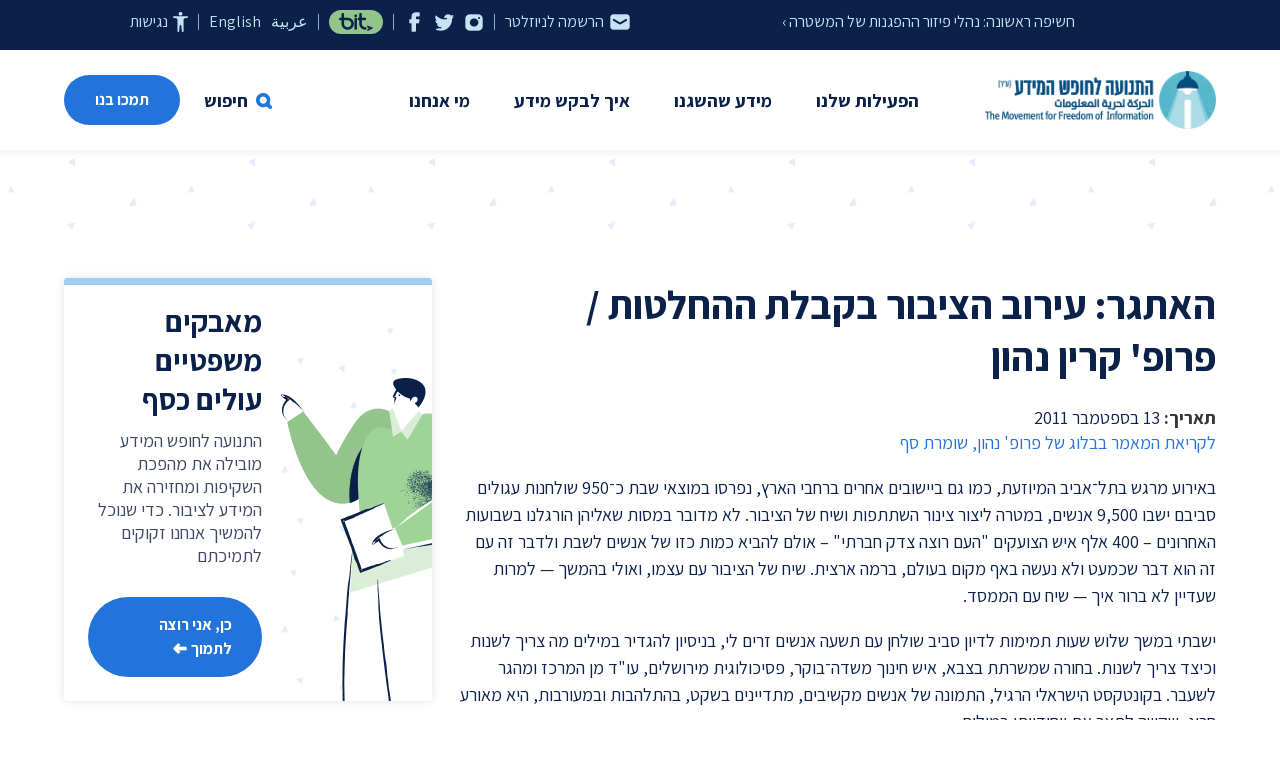

--- FILE ---
content_type: text/html; charset=UTF-8
request_url: https://www.meida.org.il/2740
body_size: 15407
content:
<!DOCTYPE html>
<html dir="rtl" lang="he-IL" class="is-fullheight">
<head>
<meta charset="UTF-8" />
<meta http-equiv="X-UA-Compatible" content="IE=edge">
<meta name="viewport" content="width=device-width, initial-scale=1.0">

<link rel="preconnect" href="https://fonts.googleapis.com">
<link rel="preconnect" href="https://fonts.gstatic.com" crossorigin>
<link href="https://fonts.googleapis.com/css2?family=Assistant:wght@400;600;700&display=swap" rel="stylesheet">

<link rel="shortcut icon" href="https://www.meida.org.il/wp-content/themes/meida_v3/favicon.ico" />
<link rel="icon" type="image/png" href="https://www.meida.org.il/wp-content/themes/meida_v3/favicon_192x192.png" sizes="192x192" />
<link rel="apple-touch-icon" sizes="180x180" href="https://www.meida.org.il/wp-content/themes/meida_v3/apple-touch-icon-180x180.png" />
<meta name='robots' content='index, follow, max-image-preview:large, max-snippet:-1, max-video-preview:-1' />

	<!-- This site is optimized with the Yoast SEO plugin v26.6 - https://yoast.com/wordpress/plugins/seo/ -->
	<title>האתגר: עירוב הציבור בקבלת ההחלטות / פרופ&#039; קרין נהון | התנועה לחופש המידע</title>
	<link rel="canonical" href="https://www.meida.org.il/2740" />
	<meta property="og:locale" content="he_IL" />
	<meta property="og:type" content="article" />
	<meta property="og:title" content="האתגר: עירוב הציבור בקבלת ההחלטות / פרופ&#039; קרין נהון | התנועה לחופש המידע" />
	<meta property="og:description" content="הצלחה תהיה אם נבנה מכניזם קבוע בתהליכי קבלת ההחלטות, המשלב את קולו של הציבור, שלא רק מקבל את המידע השקוף שמגיע לו, אלא גם מצליח להבין את משמעויותיו" />
	<meta property="og:url" content="https://www.meida.org.il/2740" />
	<meta property="og:site_name" content="התנועה לחופש המידע" />
	<meta property="article:publisher" content="https://www.facebook.com/meida.org.il" />
	<meta property="article:published_time" content="2011-09-13T15:24:49+00:00" />
	<meta property="article:modified_time" content="2011-09-14T12:26:49+00:00" />
	<meta property="og:image" content="https://www.meida.org.il/wp-content/uploads/2022/05/meida_logo_color_social_01.png" />
	<meta property="og:image:width" content="1200" />
	<meta property="og:image:height" content="800" />
	<meta property="og:image:type" content="image/png" />
	<meta name="author" content="התנועה לחופש המידע" />
	<meta name="twitter:card" content="summary_large_image" />
	<meta name="twitter:creator" content="@shakoof" />
	<meta name="twitter:site" content="@shakoof" />
	<script type="application/ld+json" class="yoast-schema-graph">{"@context":"https://schema.org","@graph":[{"@type":"Article","@id":"https://www.meida.org.il/2740#article","isPartOf":{"@id":"https://www.meida.org.il/2740"},"author":{"name":"התנועה לחופש המידע","@id":"https://www.meida.org.il/#/schema/person/956dcbc673361acd8a6501018f927daf"},"headline":"האתגר: עירוב הציבור בקבלת ההחלטות / פרופ' קרין נהון","datePublished":"2011-09-13T15:24:49+00:00","dateModified":"2011-09-14T12:26:49+00:00","mainEntityOfPage":{"@id":"https://www.meida.org.il/2740"},"wordCount":4,"publisher":{"@id":"https://www.meida.org.il/#organization"},"articleSection":["מאמרים"],"inLanguage":"he-IL"},{"@type":"WebPage","@id":"https://www.meida.org.il/2740","url":"https://www.meida.org.il/2740","name":"האתגר: עירוב הציבור בקבלת ההחלטות / פרופ' קרין נהון | התנועה לחופש המידע","isPartOf":{"@id":"https://www.meida.org.il/#website"},"datePublished":"2011-09-13T15:24:49+00:00","dateModified":"2011-09-14T12:26:49+00:00","breadcrumb":{"@id":"https://www.meida.org.il/2740#breadcrumb"},"inLanguage":"he-IL","potentialAction":[{"@type":"ReadAction","target":["https://www.meida.org.il/2740"]}]},{"@type":"BreadcrumbList","@id":"https://www.meida.org.il/2740#breadcrumb","itemListElement":[{"@type":"ListItem","position":1,"name":"דף הבית","item":"https://www.meida.org.il/"},{"@type":"ListItem","position":2,"name":"האתגר: עירוב הציבור בקבלת ההחלטות / פרופ' קרין נהון"}]},{"@type":"WebSite","@id":"https://www.meida.org.il/#website","url":"https://www.meida.org.il/","name":"התנועה לחופש המידע","description":"","publisher":{"@id":"https://www.meida.org.il/#organization"},"potentialAction":[{"@type":"SearchAction","target":{"@type":"EntryPoint","urlTemplate":"https://www.meida.org.il/?s={search_term_string}"},"query-input":{"@type":"PropertyValueSpecification","valueRequired":true,"valueName":"search_term_string"}}],"inLanguage":"he-IL"},{"@type":"Organization","@id":"https://www.meida.org.il/#organization","name":"התנועה לחופש המידע","url":"https://www.meida.org.il/","logo":{"@type":"ImageObject","inLanguage":"he-IL","@id":"https://www.meida.org.il/#/schema/logo/image/","url":"https://www.meida.org.il/wp-content/uploads/2022/05/meida_logo_color_md.png","contentUrl":"https://www.meida.org.il/wp-content/uploads/2022/05/meida_logo_color_md.png","width":800,"height":240,"caption":"התנועה לחופש המידע"},"image":{"@id":"https://www.meida.org.il/#/schema/logo/image/"},"sameAs":["https://www.facebook.com/meida.org.il","https://x.com/shakoof","https://he.wikipedia.org/wiki/התנועה_לחופש_המידע"]},{"@type":"Person","@id":"https://www.meida.org.il/#/schema/person/956dcbc673361acd8a6501018f927daf","name":"התנועה לחופש המידע"}]}</script>
	<!-- / Yoast SEO plugin. -->


<link rel='dns-prefetch' href='//www.googletagmanager.com' />
<style id='wp-img-auto-sizes-contain-inline-css' type='text/css'>
img:is([sizes=auto i],[sizes^="auto," i]){contain-intrinsic-size:3000px 1500px}
/*# sourceURL=wp-img-auto-sizes-contain-inline-css */
</style>
<style id='classic-theme-styles-inline-css' type='text/css'>
/*! This file is auto-generated */
.wp-block-button__link{color:#fff;background-color:#32373c;border-radius:9999px;box-shadow:none;text-decoration:none;padding:calc(.667em + 2px) calc(1.333em + 2px);font-size:1.125em}.wp-block-file__button{background:#32373c;color:#fff;text-decoration:none}
/*# sourceURL=/wp-includes/css/classic-themes.min.css */
</style>
<link rel='stylesheet' id='awsm-ead-public-css' href='https://www.meida.org.il/wp-content/plugins/embed-any-document/css/embed-public.min.css?ver=2.7.12' type='text/css' media='all' />
<link rel='stylesheet' id='main-style-css' href='https://www.meida.org.il/wp-content/themes/meida_v3/css/meida_v3.min.css?ver=1.0.61' type='text/css' media='all' />
<script type="text/javascript" src="https://www.meida.org.il/wp-content/themes/meida_v3/js/meida_v3.js?ver=1.0.61" id="jquery-js"></script>

<!-- Google tag (gtag.js) snippet added by Site Kit -->
<!-- Google Analytics snippet added by Site Kit -->
<script type="text/javascript" src="https://www.googletagmanager.com/gtag/js?id=G-B4FNK4HXGX" id="google_gtagjs-js" async></script>
<script type="text/javascript" id="google_gtagjs-js-after">
/* <![CDATA[ */
window.dataLayer = window.dataLayer || [];function gtag(){dataLayer.push(arguments);}
gtag("set","linker",{"domains":["www.meida.org.il"]});
gtag("js", new Date());
gtag("set", "developer_id.dZTNiMT", true);
gtag("config", "G-B4FNK4HXGX");
//# sourceURL=google_gtagjs-js-after
/* ]]> */
</script>
<meta name="generator" content="Site Kit by Google 1.168.0" /><!-- Google Tag Manager -->
<script>(function(w,d,s,l,i){w[l]=w[l]||[];w[l].push({'gtm.start':
new Date().getTime(),event:'gtm.js'});var f=d.getElementsByTagName(s)[0],
j=d.createElement(s),dl=l!='dataLayer'?'&l='+l:'';j.async=true;j.src=
'https://www.googletagmanager.com/gtm.js?id='+i+dl;f.parentNode.insertBefore(j,f);
})(window,document,'script','dataLayer','GTM-MX56J3');</script>
<!-- End Google Tag Manager -->
<style id='global-styles-inline-css' type='text/css'>
:root{--wp--preset--aspect-ratio--square: 1;--wp--preset--aspect-ratio--4-3: 4/3;--wp--preset--aspect-ratio--3-4: 3/4;--wp--preset--aspect-ratio--3-2: 3/2;--wp--preset--aspect-ratio--2-3: 2/3;--wp--preset--aspect-ratio--16-9: 16/9;--wp--preset--aspect-ratio--9-16: 9/16;--wp--preset--color--black: #000000;--wp--preset--color--cyan-bluish-gray: #abb8c3;--wp--preset--color--white: #ffffff;--wp--preset--color--pale-pink: #f78da7;--wp--preset--color--vivid-red: #cf2e2e;--wp--preset--color--luminous-vivid-orange: #ff6900;--wp--preset--color--luminous-vivid-amber: #fcb900;--wp--preset--color--light-green-cyan: #7bdcb5;--wp--preset--color--vivid-green-cyan: #00d084;--wp--preset--color--pale-cyan-blue: #8ed1fc;--wp--preset--color--vivid-cyan-blue: #0693e3;--wp--preset--color--vivid-purple: #9b51e0;--wp--preset--gradient--vivid-cyan-blue-to-vivid-purple: linear-gradient(135deg,rgb(6,147,227) 0%,rgb(155,81,224) 100%);--wp--preset--gradient--light-green-cyan-to-vivid-green-cyan: linear-gradient(135deg,rgb(122,220,180) 0%,rgb(0,208,130) 100%);--wp--preset--gradient--luminous-vivid-amber-to-luminous-vivid-orange: linear-gradient(135deg,rgb(252,185,0) 0%,rgb(255,105,0) 100%);--wp--preset--gradient--luminous-vivid-orange-to-vivid-red: linear-gradient(135deg,rgb(255,105,0) 0%,rgb(207,46,46) 100%);--wp--preset--gradient--very-light-gray-to-cyan-bluish-gray: linear-gradient(135deg,rgb(238,238,238) 0%,rgb(169,184,195) 100%);--wp--preset--gradient--cool-to-warm-spectrum: linear-gradient(135deg,rgb(74,234,220) 0%,rgb(151,120,209) 20%,rgb(207,42,186) 40%,rgb(238,44,130) 60%,rgb(251,105,98) 80%,rgb(254,248,76) 100%);--wp--preset--gradient--blush-light-purple: linear-gradient(135deg,rgb(255,206,236) 0%,rgb(152,150,240) 100%);--wp--preset--gradient--blush-bordeaux: linear-gradient(135deg,rgb(254,205,165) 0%,rgb(254,45,45) 50%,rgb(107,0,62) 100%);--wp--preset--gradient--luminous-dusk: linear-gradient(135deg,rgb(255,203,112) 0%,rgb(199,81,192) 50%,rgb(65,88,208) 100%);--wp--preset--gradient--pale-ocean: linear-gradient(135deg,rgb(255,245,203) 0%,rgb(182,227,212) 50%,rgb(51,167,181) 100%);--wp--preset--gradient--electric-grass: linear-gradient(135deg,rgb(202,248,128) 0%,rgb(113,206,126) 100%);--wp--preset--gradient--midnight: linear-gradient(135deg,rgb(2,3,129) 0%,rgb(40,116,252) 100%);--wp--preset--font-size--small: 13px;--wp--preset--font-size--medium: 20px;--wp--preset--font-size--large: 36px;--wp--preset--font-size--x-large: 42px;--wp--preset--spacing--20: 0.44rem;--wp--preset--spacing--30: 0.67rem;--wp--preset--spacing--40: 1rem;--wp--preset--spacing--50: 1.5rem;--wp--preset--spacing--60: 2.25rem;--wp--preset--spacing--70: 3.38rem;--wp--preset--spacing--80: 5.06rem;--wp--preset--shadow--natural: 6px 6px 9px rgba(0, 0, 0, 0.2);--wp--preset--shadow--deep: 12px 12px 50px rgba(0, 0, 0, 0.4);--wp--preset--shadow--sharp: 6px 6px 0px rgba(0, 0, 0, 0.2);--wp--preset--shadow--outlined: 6px 6px 0px -3px rgb(255, 255, 255), 6px 6px rgb(0, 0, 0);--wp--preset--shadow--crisp: 6px 6px 0px rgb(0, 0, 0);}:where(.is-layout-flex){gap: 0.5em;}:where(.is-layout-grid){gap: 0.5em;}body .is-layout-flex{display: flex;}.is-layout-flex{flex-wrap: wrap;align-items: center;}.is-layout-flex > :is(*, div){margin: 0;}body .is-layout-grid{display: grid;}.is-layout-grid > :is(*, div){margin: 0;}:where(.wp-block-columns.is-layout-flex){gap: 2em;}:where(.wp-block-columns.is-layout-grid){gap: 2em;}:where(.wp-block-post-template.is-layout-flex){gap: 1.25em;}:where(.wp-block-post-template.is-layout-grid){gap: 1.25em;}.has-black-color{color: var(--wp--preset--color--black) !important;}.has-cyan-bluish-gray-color{color: var(--wp--preset--color--cyan-bluish-gray) !important;}.has-white-color{color: var(--wp--preset--color--white) !important;}.has-pale-pink-color{color: var(--wp--preset--color--pale-pink) !important;}.has-vivid-red-color{color: var(--wp--preset--color--vivid-red) !important;}.has-luminous-vivid-orange-color{color: var(--wp--preset--color--luminous-vivid-orange) !important;}.has-luminous-vivid-amber-color{color: var(--wp--preset--color--luminous-vivid-amber) !important;}.has-light-green-cyan-color{color: var(--wp--preset--color--light-green-cyan) !important;}.has-vivid-green-cyan-color{color: var(--wp--preset--color--vivid-green-cyan) !important;}.has-pale-cyan-blue-color{color: var(--wp--preset--color--pale-cyan-blue) !important;}.has-vivid-cyan-blue-color{color: var(--wp--preset--color--vivid-cyan-blue) !important;}.has-vivid-purple-color{color: var(--wp--preset--color--vivid-purple) !important;}.has-black-background-color{background-color: var(--wp--preset--color--black) !important;}.has-cyan-bluish-gray-background-color{background-color: var(--wp--preset--color--cyan-bluish-gray) !important;}.has-white-background-color{background-color: var(--wp--preset--color--white) !important;}.has-pale-pink-background-color{background-color: var(--wp--preset--color--pale-pink) !important;}.has-vivid-red-background-color{background-color: var(--wp--preset--color--vivid-red) !important;}.has-luminous-vivid-orange-background-color{background-color: var(--wp--preset--color--luminous-vivid-orange) !important;}.has-luminous-vivid-amber-background-color{background-color: var(--wp--preset--color--luminous-vivid-amber) !important;}.has-light-green-cyan-background-color{background-color: var(--wp--preset--color--light-green-cyan) !important;}.has-vivid-green-cyan-background-color{background-color: var(--wp--preset--color--vivid-green-cyan) !important;}.has-pale-cyan-blue-background-color{background-color: var(--wp--preset--color--pale-cyan-blue) !important;}.has-vivid-cyan-blue-background-color{background-color: var(--wp--preset--color--vivid-cyan-blue) !important;}.has-vivid-purple-background-color{background-color: var(--wp--preset--color--vivid-purple) !important;}.has-black-border-color{border-color: var(--wp--preset--color--black) !important;}.has-cyan-bluish-gray-border-color{border-color: var(--wp--preset--color--cyan-bluish-gray) !important;}.has-white-border-color{border-color: var(--wp--preset--color--white) !important;}.has-pale-pink-border-color{border-color: var(--wp--preset--color--pale-pink) !important;}.has-vivid-red-border-color{border-color: var(--wp--preset--color--vivid-red) !important;}.has-luminous-vivid-orange-border-color{border-color: var(--wp--preset--color--luminous-vivid-orange) !important;}.has-luminous-vivid-amber-border-color{border-color: var(--wp--preset--color--luminous-vivid-amber) !important;}.has-light-green-cyan-border-color{border-color: var(--wp--preset--color--light-green-cyan) !important;}.has-vivid-green-cyan-border-color{border-color: var(--wp--preset--color--vivid-green-cyan) !important;}.has-pale-cyan-blue-border-color{border-color: var(--wp--preset--color--pale-cyan-blue) !important;}.has-vivid-cyan-blue-border-color{border-color: var(--wp--preset--color--vivid-cyan-blue) !important;}.has-vivid-purple-border-color{border-color: var(--wp--preset--color--vivid-purple) !important;}.has-vivid-cyan-blue-to-vivid-purple-gradient-background{background: var(--wp--preset--gradient--vivid-cyan-blue-to-vivid-purple) !important;}.has-light-green-cyan-to-vivid-green-cyan-gradient-background{background: var(--wp--preset--gradient--light-green-cyan-to-vivid-green-cyan) !important;}.has-luminous-vivid-amber-to-luminous-vivid-orange-gradient-background{background: var(--wp--preset--gradient--luminous-vivid-amber-to-luminous-vivid-orange) !important;}.has-luminous-vivid-orange-to-vivid-red-gradient-background{background: var(--wp--preset--gradient--luminous-vivid-orange-to-vivid-red) !important;}.has-very-light-gray-to-cyan-bluish-gray-gradient-background{background: var(--wp--preset--gradient--very-light-gray-to-cyan-bluish-gray) !important;}.has-cool-to-warm-spectrum-gradient-background{background: var(--wp--preset--gradient--cool-to-warm-spectrum) !important;}.has-blush-light-purple-gradient-background{background: var(--wp--preset--gradient--blush-light-purple) !important;}.has-blush-bordeaux-gradient-background{background: var(--wp--preset--gradient--blush-bordeaux) !important;}.has-luminous-dusk-gradient-background{background: var(--wp--preset--gradient--luminous-dusk) !important;}.has-pale-ocean-gradient-background{background: var(--wp--preset--gradient--pale-ocean) !important;}.has-electric-grass-gradient-background{background: var(--wp--preset--gradient--electric-grass) !important;}.has-midnight-gradient-background{background: var(--wp--preset--gradient--midnight) !important;}.has-small-font-size{font-size: var(--wp--preset--font-size--small) !important;}.has-medium-font-size{font-size: var(--wp--preset--font-size--medium) !important;}.has-large-font-size{font-size: var(--wp--preset--font-size--large) !important;}.has-x-large-font-size{font-size: var(--wp--preset--font-size--x-large) !important;}
/*# sourceURL=global-styles-inline-css */
</style>
</head>
<body class="rtl wp-singular post-template-default single single-post postid-2740 single-format-standard wp-theme-meida_v3">
<!-- Google Tag Manager (noscript) -->
<noscript><iframe src="https://www.googletagmanager.com/ns.html?id=GTM-MX56J3" height="0" width="0" style="display:none;visibility:hidden"></iframe></noscript>
<!-- End Google Tag Manager (noscript) -->
<a class="is-sr-only" href="#content" title="דילוג לתוכן העמוד">דילוג לתוכן העמוד</a>


				
<div class="post" id="post-2740">


<!-- hero starts -->


<!-- header starts -->

<div class="header_navbar_wrap">
	<nav class="navbar is-fixed-top">

		<div class="header_topbar_wrap">
			<div class="container">
				<div class="header_topbar">
	<div class="columns is-multiline is-gapless">
		<div class="column is-6-widescreen topbar_right">
			<div class="topbar_featured_item">
									<a href="https://www.meida.org.il/13789" class="featured_item">חשיפה ראשונה: נהלי פיזור ההפגנות של המשטרה  ›</a>
							</div>
		</div><!-- is-8 -->
		<div class="column is-6-widescreen is-12-desktop is-12-tablet topbar_left">
			<div class="topbar_links">
				<a href="#newsletter_signup" class="topbar_link newsletter" title="הרשמה לניוזלטר"><span class="is-hidden-touch">הרשמה לניוזלטר</span></a>
				<div class="topbar_border"></div>
				<a href="https://www.instagram.com/foim_israel/" target="_blank" class="topbar_link instagram" title="עקבו אחרינו ב-instagram" data-toggle="tooltip" data-placement="top" data-title="עקבו אחרינו ב-instagram"></a>
				<a href="https://twitter.com/shakoof" target="_blank" class="topbar_link twitter" title="עקבו אחרינו ב-twitter" data-toggle="tooltip" data-placement="top" data-title="עקבו אחרינו ב-twitter"></a>
				<a href="https://www.facebook.com/meida.org.il" target="_blank" class="topbar_link facebook" title="עקבו אחרינו ב-facebook" data-toggle="tooltip" data-placement="top" data-title="עקבו אחרינו ב-facebook"></a>
				<div class="topbar_border"></div>
								<a href="https://www.jgive.com/new/he/ils/embeds/046d08d5-62d8-40c0-8b5a-d221ff031c09" target="_blank" class="topbar_link bit modal-inline-iframe" data-modal-class="is_high" title="תמכו בנו ב-bit" data-toggle="tooltip" data-placement="top" data-title="תמכו בנו ב-bit"></a>
				<div class="topbar_border"></div>
				<a href="https://www-meida-org-il.translate.goog/?_x_tr_sl=iw&_x_tr_tl=ar&_x_tr_hl=iw" class="topbar_link" title="عربية">عر<span class="is-hidden-mobile">بية</span></a>
				<a href="https://www-meida-org-il.translate.goog/?_x_tr_sl=iw&_x_tr_tl=en&_x_tr_hl=iw" class="topbar_link" title="English">En<span class="is-hidden-mobile">glish</span></a>
				<div class="topbar_border"></div>

								<div class="dropdown accessibility_dropdown">
					<div class="dropdown-trigger">
						<a href="#" class="topbar_link accessibility" title="פתיחת תפריט נגישות">נגישות</a>
					</div>
					<div class="dropdown-menu accessibility_menu">
						<div class="dropdown-content">
														<a href="#" class="dropdown-item accessibility_text_link is-active" data-mode="text_normal">גודל אות רגיל</a>
							<a href="#" class="dropdown-item accessibility_text_link" data-mode="text_medium">גודל אות בינוני</a>
							<a href="#" class="dropdown-item accessibility_text_link" data-mode="text_large">גודל אות גדול</a>
							<hr class="dropdown-divider">
							<a href="#" class="dropdown-item accessibility_display_link is-active" data-mode="display_normal">תצוגה רגילה</a>
							<a href="#" class="dropdown-item accessibility_display_link" data-mode="display_bw">תצוגת שחור/לבן</a>
							<a href="#" class="dropdown-item accessibility_display_link" data-mode="display_dark">תצוגה כהה</a>
							<hr class="dropdown-divider">
							<a href="#" class="dropdown-item accessibility_toggle_link" data-mode="stop_animations">ביטול תנועה ואנימציות</a>
							<a href="#" class="dropdown-item accessibility_toggle_link" data-mode="show_underlines">קו תחתון לקישורים</a>

							<!-- font-size: 20px;
								filter: grayscale(100%);
								filter: invert(1);
								a {text-decoration: underline}
							-->
						</div><!-- dropdown-content" -->
					</div>
				</div><!-- dropdown hover -->


			</div><!-- topbar_links -->
		</div><!-- is-4 -->

	</div><!-- columns -->


</div><!-- header_topbar-->

			</div><!-- container -->
		</div><!-- header_topbar_wrap -->

		<div class="container is-small" style="padding-top:50px;">
			<div class="navbar-brand">
				<a class="navbar-item logo" href="https://www.meida.org.il" title="התנועה לחופש המידע">התנועה לחופש המידע</a>
				<div role="button" tabindex="0" class="navbar-burger burger"><span></span><span></span><span></span></div>
			</div>
			<div id="main-navigation-navbar" class="navbar-menu">

				<div class="navbar-start">


					<div class="navbar-item has-dropdown is-hoverable">
						<a class="navbar-link is-arrowless" data-toggle="dropdown" href="" >הפעילות שלנו</a>
						<div id="navbar-dropdown-activities" class="navbar-dropdown nav_activities_wrap">
							<div class="columns is-gapless">
	<div class="column is-12-desktop is-12-tablet">

		<div class="activities_links_wrap">

						<div class="section nav_col">
					
									<div class="nav_col_links_wrap">
						<ul class="nav_col_links columns is-multiline">

							<div class="column is-12">
															<li class="navbar-item navbar-item-is-title navbar-item-has-icon"><a href="" >									<span class="navbar_item_icon" style="background-image:url(https://www.meida.org.il/wp-content/uploads/2021/12/suitcase_30px_2.png);"></span>
								משפטי</a></li>
															<li class="navbar-item"><a href="/activities" >עתירות מתנהלות</a></li>
															<li class="navbar-item"><a href="https://www.meida.org.il/category/precedents" >פסקי דין ותקדימים</a></li>
															<li class="navbar-item navbar-item-with-border"><a href="/tag/amicus-curiae" >עמדות ידיד</a></li>
															<li class="navbar-item navbar-item-with-border navbar-item-has-icon"><a href="/category/regulation" >									<span class="navbar_item_icon" style="background-image:url(https://www.meida.org.il/wp-content/uploads/2021/12/bank_to_person_transfer_30px.png);"></span>
								קשרי ממשל</a></li>
															<li class="navbar-item navbar-item-with-border navbar-item-has-icon"><a href="/?cat=10" >									<span class="navbar_item_icon" style="background-image:url(https://www.meida.org.il/wp-content/uploads/2021/12/newspaper_30px.png);"></span>
								חדשות</a></li>
															<li class="navbar-item navbar-item-with-border navbar-item-has-icon"><a href="/category/articles" >									<span class="navbar_item_icon" style="background-image:url(https://www.meida.org.il/wp-content/uploads/2021/12/article_file_30px.png);"></span>
								מאמרים</a></li>
															<li class="navbar-item navbar-item-has-icon"><a href="https://www.meida.org.il/lectures" >									<span class="navbar_item_icon" style="background-image:url(https://www.meida.org.il/wp-content/uploads/2021/12/three_people_30px.png);"></span>
								הרצאות</a></li>
														</div><!-- column is-12 -->
						</ul>
					</div>
							</div>
			
		</div><!-- activities_links_wrap -->

	</div><!-- col is-12 -->

</div><!-- columns -->


						</div><!-- navbar-dropdown -->
					</div><!-- is mega ends - activities -->


					<div class="navbar-item has-dropdown is-hoverable">
						<a class="navbar-link is-arrowless" data-toggle="dropdown" href="#info" >מידע שהשגנו</a>
						<div id="navbar-dropdown-ourdata" class="navbar-dropdown nav_ourdata_wrap">
							<div class="columns is-gapless">


	<!-- ourdata1 starts -->
	<div class="column is-6-desktop is-12-tablet">

		<div class="ourdata_links_wrap">

									<div class="section nav_col">
						<div class="nav_col_links_wrap">
							<ul class="nav_col_links columns is-multiline">

								<div class="column is-6-desktop is-12-tablet">
								
																			<li class="navbar-item navbar-item-is-title navbar-item-has-icon"><a href="/authorities"><span class="navbar_item_icon" style="background-image:url(https://www.meida.org.il/wp-content/uploads/2021/12/bank_30px.png);"></span>רשויות</a></li>
									
																			<li class="navbar-item"><a href="https://www.meida.org.il/category/%d7%9e%d7%99%d7%93%d7%a2/%d7%9e%d7%a9%d7%a8%d7%93-%d7%94%d7%91%d7%a8%d7%99%d7%90%d7%95%d7%aa">משרד הבריאות</a></li>
																				<li class="navbar-item"><a href="https://www.meida.org.il/category/%d7%9e%d7%99%d7%93%d7%a2/%d7%90%d7%95%d7%a0%d7%99%d7%91%d7%a8%d7%a1%d7%99%d7%98%d7%aa-%d7%90%d7%a8%d7%99%d7%90%d7%9c">אוניברסיטת אריאל</a></li>
																				<li class="navbar-item"><a href="https://www.meida.org.il/category/%d7%9e%d7%99%d7%93%d7%a2/%d7%90%d7%95%d7%a0%d7%99%d7%91%d7%a8%d7%a1%d7%99%d7%98%d7%aa-%d7%91%d7%a8-%d7%90%d7%99%d7%9c%d7%9f">אוניברסיטת בר אילן</a></li>
																				<li class="navbar-item"><a href="https://www.meida.org.il/category/%d7%90%d7%95%d7%a0%d7%99%d7%91%d7%a8%d7%a1%d7%99%d7%98%d7%aa-%d7%97%d7%99%d7%a4%d7%94">אוניברסיטת חיפה</a></li>
																				<li class="navbar-item"><a href="https://www.meida.org.il/category/%d7%9e%d7%99%d7%93%d7%a2/%d7%94%d7%90%d7%95%d7%a0%d7%99%d7%91%d7%a8%d7%a1%d7%99%d7%98%d7%94-%d7%94%d7%a2%d7%91%d7%a8%d7%99%d7%aa">האוניברסיטה העברית</a></li>
																				<li class="navbar-item"><a href="https://www.meida.org.il/category/%d7%9e%d7%99%d7%93%d7%a2/%d7%9e%d7%a9%d7%a8%d7%93-%d7%94%d7%90%d7%95%d7%a6%d7%a8">משרד האוצר</a></li>
																				<li class="navbar-item"><a href="https://www.meida.org.il/category/%d7%9e%d7%99%d7%93%d7%a2/%d7%9e%d7%a9%d7%a8%d7%93-%d7%94%d7%97%d7%a7%d7%9c%d7%90%d7%95%d7%aa">משרד החקלאות</a></li>
																				<li class="navbar-item"><a href="https://www.meida.org.il/category/%d7%9e%d7%99%d7%93%d7%a2/%d7%a8%d7%a9%d7%95%d7%99%d7%95%d7%aa-%d7%9e%d7%a7%d7%95%d7%9e%d7%99%d7%95%d7%aa/%d7%91%d7%90%d7%a8-%d7%a9%d7%91%d7%a2">באר שבע</a></li>
																				<li class="navbar-item"><a href="https://www.meida.org.il/category/%d7%9e%d7%99%d7%93%d7%a2/%d7%91%d7%99%d7%aa-%d7%94%d7%a0%d7%a9%d7%99%d7%90">בית הנשיא</a></li>
																				</div><!-- column is-6-desktop is-12-tablet -->
										<div class="column is-6-desktop is-12-tablet">
											<div class="navbar-item navbar-item-is-empty"><div class="nolink">&nbsp;</div></div>
																				<li class="navbar-item"><a href="https://www.meida.org.il/category/%d7%9e%d7%99%d7%93%d7%a2/%d7%90%d7%a8%d7%9b%d7%99%d7%95%d7%9f-%d7%94%d7%9e%d7%93%d7%99%d7%a0%d7%94">ארכיון המדינה</a></li>
																				<li class="navbar-item"><a href="https://www.meida.org.il/category/%d7%9e%d7%99%d7%93%d7%a2/%d7%a8%d7%a9%d7%95%d7%99%d7%95%d7%aa-%d7%9e%d7%a7%d7%95%d7%9e%d7%99%d7%95%d7%aa/%d7%91%d7%a0%d7%99-%d7%91%d7%a8%d7%a7">בני ברק</a></li>
																				<li class="navbar-item"><a href="https://www.meida.org.il/category/%d7%9e%d7%99%d7%93%d7%a2/%d7%91%d7%a0%d7%a7-%d7%99%d7%a9%d7%a8%d7%90%d7%9c">בנק ישראל</a></li>
																				<li class="navbar-item"><a href="https://www.meida.org.il/category/%d7%9e%d7%99%d7%93%d7%a2/%d7%92%d7%9c%d7%99-%d7%a6%d7%94%d7%9c">גלי צה"ל</a></li>
																				<li class="navbar-item"><a href="https://www.meida.org.il/category/%d7%93%d7%95%d7%90%d7%a8-%d7%99%d7%a9%d7%a8%d7%90%d7%9c">דואר ישראל</a></li>
										
																			<li class="navbar-item navbar-item-with-space"><a href="/authorities">רשויות נוספות ›</a></li>
									
								</div><!-- column is-6-desktop is-12-tablet -->
							</ul>
						</div>
					</div><!-- section nav_col -->
				
		</div><!-- ourdata_links_wrap -->

	</div><!-- col is-6 -->
	<!-- ourdata1 ends -->


	<!-- ourdata2 starts -->
	<div class="column is-3-desktop is-12-tablet">

	<div class="ourdata_links_wrap with_border_right">

							<div class="section nav_col">
					<div class="nav_col_links_wrap">
						<ul class="nav_col_links columns is-multiline">

							<div class="column is-12">
							
																	<li class="navbar-item navbar-item-is-title navbar-item-has-icon"><a href="/tags"><span class="navbar_item_icon" style="background-image:url(https://www.meida.org.il/wp-content/uploads/2021/12/tag_30px.png);"></span>תגיות ונושאים</a></li>
								
																	<li class="navbar-item"><a href="https://www.meida.org.il/tag/%d7%a4%d7%a8%d7%95%d7%98%d7%95%d7%a7%d7%95%d7%9c%d7%99%d7%9d">פרוטוקולים</a></li>
																		<li class="navbar-item"><a href="https://www.meida.org.il/tag/%d7%a7%d7%91%d7%99%d7%a0%d7%98-%d7%94%d7%a7%d7%95%d7%a8%d7%95%d7%a0%d7%94">קבינט הקורונה</a></li>
																		<li class="navbar-item"><a href="https://www.meida.org.il/tag/%d7%a7%d7%95%d7%a4%d7%95%d7%aa-%d7%97%d7%95%d7%9c%d7%99%d7%9d">קופות חולים</a></li>
																		<li class="navbar-item"><a href="https://www.meida.org.il/tag/%d7%97%d7%95%d7%a7-%d7%97%d7%95%d7%a4%d7%a9-%d7%94%d7%9e%d7%99%d7%93%d7%a2">חוק חופש המידע</a></li>
																		<li class="navbar-item"><a href="https://www.meida.org.il/tag/%d7%9e%d7%9c%d7%97%d7%9e%d7%94-2023">מלחמה 2023</a></li>
																		<li class="navbar-item"><a href="https://www.meida.org.il/tag/%d7%9e%d7%9c%d7%97%d7%9e%d7%94-%d7%91%d7%a2%d7%96%d7%94">מלחמה בעזה</a></li>
																		<li class="navbar-item"><a href="https://www.meida.org.il/tag/%d7%97%d7%a8%d7%91%d7%95%d7%aa-%d7%91%d7%a8%d7%96%d7%9c">חרבות ברזל</a></li>
																		<li class="navbar-item"><a href="https://www.meida.org.il/tag/%d7%91%d7%a0%d7%99%d7%9e%d7%99%d7%9f-%d7%a0%d7%aa%d7%a0%d7%99%d7%94%d7%95">בנימין נתניהו</a></li>
									
																		<li class="navbar-item navbar-item-with-space"><a href="/tags">נושאים נוספים ›</a></li>
																</div><!-- column is-12 -->
						</ul>
					</div>
				</div><!-- section nav_col -->
			
	</div><!-- ourdata_links_wrap -->

	</div><!-- col is-6 -->
	<!-- ourdata2 ends -->

	<!-- ourdata3 starts -->
	<div class="column is-3-desktop is-12-tablet">

	<div class="ourdata_links_wrap with_border_right">

							<div class="section nav_col">
					<div class="nav_col_links_wrap">
						<ul class="nav_col_links columns is-multiline">

							<div class="column is-12">
							
																	<li class="navbar-item navbar-item-is-title navbar-item-has-icon"><a href="/projects"><span class="navbar_item_icon" style="background-image:url(https://www.meida.org.il/wp-content/uploads/2021/12/care_for_growth_30px.png);"></span>פרויקטים מיוחדים</a></li>
								
																	<li class="navbar-item"><a href="https://www.meida.org.il/projects/%d7%93%d7%99%d7%95%d7%a0%d7%99%d7%9d-%d7%a2%d7%9c-%d7%9e%d7%97%d7%9c%d7%aa-%d7%94%d7%a7%d7%95%d7%a8%d7%95%d7%a0%d7%94">חומרי הרקע מדיוני קבינט הקורונה</a></li>
																		<li class="navbar-item"><a href="https://www.meida.org.il/projects/scadual">פרויקט פרסום היומנים</a></li>
																		<li class="navbar-item"><a href="https://www.meida.org.il/projects/%d7%9e%d7%a4%d7%aa-%d7%94%d7%a4%d7%a9%d7%99%d7%a2%d7%94-%d7%91%d7%99%d7%a9%d7%a8%d7%90%d7%9c">מפת הפשיעה בישראל</a></li>
																		<li class="navbar-item"><a href="https://www.meida.org.il/projects/%d7%a6%d7%99%d7%95%d7%a0%d7%99-%d7%94%d7%91%d7%92%d7%a8%d7%95%d7%aa-%d7%a9%d7%9c-%d7%99%d7%a9%d7%a8%d7%90%d7%9c">ציוני הבגרות של ישראל</a></li>
									
																	<li class="navbar-item navbar-item-with-space"><a href="/projects">פרויקטים נוספים ›</a></li>
															</div><!-- column is-12 -->
						</ul>
					</div>
				</div><!-- section nav_col -->
			
	</div><!-- ourdata_links_wrap -->

	</div><!-- col is-6 -->
	<!-- ourdata3 ends -->




</div><!-- columns -->


						</div><!-- navbar-dropdown -->
					</div><!-- is mega ends - ourdata -->


					<div class="navbar-item has-dropdown is-hoverable">
						<a class="navbar-link is-arrowless" data-toggle="dropdown" href="#how" >איך לבקש מידע</a>
						<div id="navbar-dropdown-howtoask" class="navbar-dropdown nav_howtoask_wrap">
							<div class="columns is-gapless">
	<div class="column is-12-desktop is-12-tablet">

		<div class="howtoask_links_wrap">

						<div class="section nav_col">
					
									<div class="nav_col_links_wrap">
						<ul class="nav_col_links columns is-multiline">

							<div class="column is-12">
															<li class="navbar-item navbar-item-has-icon"><a href="/submit-an-information-request" >									<span class="navbar_item_icon" style="background-image:url(https://www.meida.org.il/wp-content/uploads/2021/12/information_file_30px.png);"></span>
								מדריך: איך להשתמש בחוק חופש המידע</a></li>
															<li class="navbar-item navbar-item-has-icon"><a href="#how2" >									<span class="navbar_item_icon" style="background-image:url(https://www.meida.org.il/wp-content/uploads/2021/12/plug_in_30px.png);"></span>
								השגת מידע באמצעות התנועה</a></li>
															<li class="navbar-item navbar-item-has-icon"><a href="/faq" >									<span class="navbar_item_icon" style="background-image:url(https://www.meida.org.il/wp-content/uploads/2021/12/messages_30px.png);"></span>
								שאלות ותשובות</a></li>
														</div><!-- column is-12 -->
						</ul>
					</div>
							</div>
			
		</div><!-- howtoask_links_wrap -->

	</div><!-- col is-12 -->

</div><!-- columns -->


						</div><!-- navbar-dropdown -->
					</div><!-- is mega ends - howtoask -->



					<div class="navbar-item has-dropdown is-hoverable">
						<a class="navbar-link is-arrowless" data-toggle="dropdown" href="/our-story" >מי אנחנו</a>
						<div id="navbar-dropdown-about" class="navbar-dropdown nav_about_wrap">
							<div class="columns is-gapless">
	<div class="column is-12-desktop is-12-tablet">

		<div class="about_links_wrap">

						<div class="section nav_col">
					
									<div class="nav_col_links_wrap">
						<ul class="nav_col_links columns is-multiline">

							<div class="column is-12">
															<li class="navbar-item navbar-item-is-title navbar-item-has-icon"><a href="/our-story" >									<span class="navbar_item_icon" style="background-image:url(https://www.meida.org.il/wp-content/uploads/2021/12/group_30px.png);"></span>
								אודות התנועה</a></li>
															<li class="navbar-item"><a href="/our-story" >הסיפור שלנו</a></li>
															<li class="navbar-item"><a href="/our-story#team" >צוות התנועה</a></li>
															<li class="navbar-item"><a href="/our-story#board" >ועד מנהל</a></li>
															<li class="navbar-item"><a href="https://www.guidestar.org.il/organization/580425700" target="_blank">השקיפות שלנו</a></li>
															<li class="navbar-item navbar-item-with-border"><a href="https://www.meida.org.il/midot" >תו מידות לאפקטיביות</a></li>
															<li class="navbar-item navbar-item-with-border navbar-item-has-icon"><a href="https://www.jgive.com/new/he/ils/collect/donation-targets/69922/amount" >									<span class="navbar_item_icon" style="background-image:url(https://www.meida.org.il/wp-content/uploads/2021/12/online_dating_30px.png);"></span>
								תמכו בנו</a></li>
															<li class="navbar-item navbar-item-with-border navbar-item-has-icon"><a href="https://www.meida.org.il/%d7%a2%d7%99%d7%92%d7%95%d7%9c-%d7%9c%d7%98%d7%95%d7%91%d7%94" >									<span class="navbar_item_icon" style="background-image:url(https://www.meida.org.il/wp-content/uploads/2021/12/עיגול-לטובהה.png);"></span>
								יש לנו גם עיגול לטובה</a></li>
															<li class="navbar-item navbar-item-has-icon"><a href="https://www.meida.org.il/contact-us" >									<span class="navbar_item_icon" style="background-image:url(https://www.meida.org.il/wp-content/uploads/2021/12/message_30px.png);"></span>
								יצירת קשר</a></li>
														</div><!-- column is-12 -->
						</ul>
					</div>
							</div>
			
		</div><!-- about_links_wrap -->

	</div><!-- col is-12 -->

</div><!-- columns -->


						</div><!-- navbar-dropdown -->
					</div><!-- is mega ends - about -->

				</div><!-- navbar-start -->


				<div class="navbar-end">

					<!-- nav_rightmenu starts -->

										<div class="navbar-item"><a class="navbar-link is-arrowless search_link">חיפוש</a></div>

					
										<div class="navbar-item"><a href="https://www.jgive.com/new/he/ils/embeds/046d08d5-62d8-40c0-8b5a-d221ff031c09" target="_blank" class="button is-primary type_btn modal-inline-iframe" data-modal-class="is_high">תמכו בנו</a></div>
				<!-- nav_rightmenu ends -->


				</div><!-- navbar-end -->

			</div><!-- main-navigation-navbar -->


		</div><!-- container -->

	</nav>
</div><!-- header_navbar_wrap -->
<a name="content"></a>
<div class="hero_wrap hero_is_light">
	<div class="hero header_wrap">
		<div class="hero-head">
		</div><!-- hero-head -->

		<div class="hero-body">
			<div class="clearboth container">
	<div class="header_title_wrap animatable">	
		<div class="columns is-multiline">									<div class="column is-7-fullhd is-12-widescreen is-12-desktop is-12-tablet header_title_column">
				
				<div class="header_title_content_wrap">
																
														</div><!-- header_title_content_wrap -->
			</div><!-- column -->

					</div><!-- columns -->
	</div><!-- header_title_wrap -->
</div><!-- container -->
		</div><!-- hero-body -->

		
		
	</div><!-- hero -->

</div><!-- hero_wrap -->
<!-- hero ends -->


	<div class="section page_with_sidebar_wrap animatable">
		<div class="container">
			<div class="columns is-multiline">
				<div class="column is-8-widescreen is-8-desktop is-12-tablet is-12-mobile page_content_column">
					

						<!-- content starts -->
												<div class="s*ection content_wrap">
							<div class="cont*ainer">

								
																	<h2 class="title post_title fadeInUp">האתגר: עירוב הציבור בקבלת ההחלטות / פרופ' קרין נהון</h2>
																
								<div class="post_date fadeInUp animationDelay_2"><strong>תאריך:</strong> 13 בספטמבר 2011</div>

																	
									
								<div class="content post_content fadeInUp animationDelay_4">
										<p><a href="http://ekarine.org/heb/2011/09/town-hall-meetings/">לקריאת המאמר בבלוג של פרופ' נהון, שומרת סף </a></p>
<p>באירוע מרגש בתל־אביב המיוזעת, כמו גם ביישובים אחרים ברחבי הארץ, נפרסו במוצאי שבת כ־950 שולחנות עגולים סביבם ישבו 9,500 אנשים, במטרה ליצור צינור השתתפות ושיח של הציבור. לא מדובר במסות שאליהן הורגלנו בשבועות האחרונים &#8211; 400 אלף איש הצועקים &quot;העם רוצה צדק חברתי&quot; &#8211; אולם להביא כמות כזו של אנשים לשבת ולדבר זה עם זה הוא דבר שכמעט ולא נעשה באף מקום בעולם, ברמה ארצית. שיח של הציבור עם עצמו, ואולי בהמשך — למרות שעדיין לא ברור איך — שיח עם הממסד.</p>
<p>ישבתי במשך שלוש שעות תמימות לדיון סביב שולחן עם תשעה אנשים זרים לי, בניסיון להגדיר במילים מה צריך לשנות וכיצד צריך לשנות. בחורה שמשרתת בצבא, איש חינוך משדה־בוקר, פסיכולוגית מירושלים, עו&quot;ד מן המרכז ומהגר לשעבר. בקונטקסט הישראלי הרגיל, התמונה של אנשים מקשיבים, מתדיינים בשקט, בהתלהבות ובמעורבות, היא מאורע חריג, שקשה לתאר את ייחודיותו במילים.</p>
<p>ועכשיו, אחרי דברי ההלל הללו, הגיע הזמן להסיר את המשקפיים הוורודים לרגע ולהסתכל קדימה. היוזמה של אלף השולחנות העגולים לא הניחה הצעות מדיניות קונקרטיות על השולחן, אלא היוותה יותר אפיק להוצאת קיטור של הציבור. הייתה השתתפות, אולם לא היה שיח אמיתי. המשתתפים התבקשו שלא לחוות דעה על הצעות האחר, אלא יותר להתמקד בהוספת יוזמות וחומרים חדשים. במילים אחרות, מהות הדיון הייתה הגברת המעורבות ואיסוף מידע ופחות דיון מהותי על הצעות. התחושה מהשולחנות השונים היא, כי עוד לא נוצרה הבשלות לעבור משלב השיח לשלב המעשים.</p>
<p>הצלחה תהיה אם נבנה מכניזם קבוע בתהליכי קבלת ההחלטות, המשלב את קולו של הציבור, שלא רק מקבל את המידע השקוף שמגיע לו, אלא גם מצליח להבין את משמעויותיו, משמיע אותן – ונשמע.</p>
<p>השאלה האמיתית אינה זו שמסתובבת בתקשורת בשבועות האחרונים — האם תהיה המשכיות לכל פעולות המחאה החברתית, או האם ישכיל הציבור לתרגם את הדרישות הרבות לשינוי ולחלוקת משאבים המייצגת סדר יום שונה. השאלה האמיתית נמצאת במקום אחר לחלוטין. כן, המחאה חשובה והדרישה לדיור בר־השגה צודקת. אולם מחר, סדר היום הפוליטי והחברתי ישתנה, ותהיינה דרישות חברתיות אחרות צודקות. ומה אז? האם גם אז ננסה להוציא את הציבור לרחוב? האם כל שבוע נקיים עצרות והפגנות המוניות? הרי ברור לכולנו שדבר שכזה אינו בר־קיימא.</p>
<p>על כן, הצלחה תהיה אם נבנה מכניזם קבוע בתהליכי קבלת ההחלטות, המשלב את קולו של הציבור. ציבור, שלא רק מקבל את המידע השקוף שמגיע לו, אלא גם מצליח להבין את משמעויותיו, מנתח אותו, מגיע למסקנות, משמיע את קולו, ולא רק משמיע אלא גם נשמע על־ידי מקבלי ההחלטות, ומשתלב בצורה מסודרת בהליכי קבלת ההחלטות ברמות השונות.</p>
<p>כמובן שיש קשיים — התהליך לא יכול להיות טכנולוגי לחלוטין ודורש מעורבות גבוהה של יד אדם עורכת, ובמילים אחרות — שומרי סף, אשר ירכזו וימירו את שיח ההמון לדרישות ולצרכים. יש לומר בגלוי, כי בהגדרה, תהליך ההשתתפות הציבורית אינו שוויוני ומכיל, ובכל אופן הוא עדיף על גבי החלטות ציבוריות המתקבלות בחשאי על־ידי גופים מצומצמים המשקפים ידע מצומצם, ולעיתים גם אינטרסים צרים הנוגדים את האינטרס הציבורי.</p>
<p>בשלב זה, ישראל אינה נמצאת שם. ועל כן, הצלחה אמיתית היא שינוי אמיתי בתהליכי קבלת ההחלטות בממסד הפוליטי, המערב את הציבור בצורה שוטפת. מי ייתן וערבים נפלאים של אלפי אנשים העוסקים בליבון בעיות ציבוריות יהפכו לתופעה שבשגרה בדמוקרטיה הישראלית.</p>
								</div><!-- post_content -->


								<div class="post_meta">
									<p><strong>פורסם תחת:</strong> <a href="https://www.meida.org.il/category/articles" rel="category tag">מאמרים</a></p>
																	</div><!-- post_meta -->


								<!-- igul_cta_card starts -->
								<a href="https://www.igul.org.il/amutot/%d7%94%d7%aa%d7%a0%d7%95%d7%a2%d7%94-%d7%9c%d7%97%d7%95%d7%a4%d7%a9-%d7%94%d7%9e%d7%99%d7%93%d7%a2/" target="_blank" class="card igul_cta_card">	<div class="card-content">
		<div class="cta_content_wrap">
			<div class="igul_pretitle">עזרו לנו להמשיך להילחם על המידע</div>
			<div class="igul_title">בואו לעגל לטובה לתנועה</div>
			<div class="igul_short_description">היכנסו עכשיו, זה לוקח דקה, ותרמו לנו את האגורות מהעודף בכל קנייה. קניתם ב-99.90 ₪? תרמתם לנו 10 אגורות. כ-5 שקלים בחודש במצטבר. בשבילנו זה המון. ❤️</div>
					</div>
	</div><!-- card-content -->
	</a>								<!-- igul_cta_card ends -->


								
							</div><!-- container -->
						</div><!-- content_wrap -->
												<!-- content ends -->

					</div><!-- page_content_column -->
				<div class="column is-4-widescreen is-4-desktop is-12-tablet is-12-mobile page_sidebar_column">
					<div class="sidebar_wrap" role="complementary">


		<!-- attachment_widget_starts -->
			<!-- attachment_widget_ends -->
	

			<!-- external links starts -->
				<!-- external links ends -->
		
	<div class="sidebar_item">
		<!-- activities_cta_card starts -->
		<a href="https://www.jgive.com/new/he/ils/embeds/046d08d5-62d8-40c0-8b5a-d221ff031c09" target="_blank" class="card activities_cta_card modal-inline-iframe" data-modal-class="is_high">
	<div class="card-content">
		<div class="cta_content_wrap">
			<div class="activity_title">מאבקים משפטיים עולים כסף</div>
			<div class="activity_short_description">התנועה לחופש המידע מובילה את מהפכת השקיפות ומחזירה את המידע לציבור. כדי שנוכל להמשיך אנחנו זקוקים לתמיכתם</div>
			<div class="button is-primary solidarrowlinkbutton activity_cta">כן, אני רוצה לתמוך</div>
		</div>
	</div><!-- card-content -->
	</a>		<!-- activities_cta_card ends -->
	</div><!-- sidebar_item -->


		<!-- sharing_widget_starts -->
	<div class="sidebar_item">
		<div class="sharing_widget_wrap">
			
			<a href="https://twitter.com/intent/tweet?text=%D7%94%D7%90%D7%AA%D7%92%D7%A8%3A+%D7%A2%D7%99%D7%A8%D7%95%D7%91+%D7%94%D7%A6%D7%99%D7%91%D7%95%D7%A8+%D7%91%D7%A7%D7%91%D7%9C%D7%AA+%D7%94%D7%94%D7%97%D7%9C%D7%98%D7%95%D7%AA+%2F+%D7%A4%D7%A8%D7%95%D7%A4%27+%D7%A7%D7%A8%D7%99%D7%9F+%D7%A0%D7%94%D7%95%D7%9F&url=https%3A%2F%2Fwww.meida.org.il%2F2740" target="_blank" class="share_link twitter" title="שיתוף ב-twitter" data-toggle="tooltip" data-placement="top" data-title="שיתוף ב-twitter"></a>
			<a href="http://www.facebook.com/sharer/sharer.php?u=https%3A%2F%2Fwww.meida.org.il%2F2740&t=%D7%94%D7%90%D7%AA%D7%92%D7%A8%3A+%D7%A2%D7%99%D7%A8%D7%95%D7%91+%D7%94%D7%A6%D7%99%D7%91%D7%95%D7%A8+%D7%91%D7%A7%D7%91%D7%9C%D7%AA+%D7%94%D7%94%D7%97%D7%9C%D7%98%D7%95%D7%AA+%2F+%D7%A4%D7%A8%D7%95%D7%A4%27+%D7%A7%D7%A8%D7%99%D7%9F+%D7%A0%D7%94%D7%95%D7%9F" target="_blank" class="share_link facebook" title="שיתוף ב-facebook" data-toggle="tooltip" data-placement="top" data-title="שיתוף ב-facebook"></a>
			<a href="https://wa.me/?text=%D7%94%D7%90%D7%AA%D7%92%D7%A8%3A+%D7%A2%D7%99%D7%A8%D7%95%D7%91+%D7%94%D7%A6%D7%99%D7%91%D7%95%D7%A8+%D7%91%D7%A7%D7%91%D7%9C%D7%AA+%D7%94%D7%94%D7%97%D7%9C%D7%98%D7%95%D7%AA+%2F+%D7%A4%D7%A8%D7%95%D7%A4%27+%D7%A7%D7%A8%D7%99%D7%9F+%D7%A0%D7%94%D7%95%D7%9F%20-%20https%3A%2F%2Fwww.meida.org.il%2F2740" target="_blank" class="share_link whatsapp" title="שיתוף ב-whatsapp" data-toggle="tooltip" data-placement="top" data-title="שיתוף ב-whatsapp"></a>
			<a href="mailto:?subject=%D7%94%D7%90%D7%AA%D7%92%D7%A8%3A+%D7%A2%D7%99%D7%A8%D7%95%D7%91+%D7%94%D7%A6%D7%99%D7%91%D7%95%D7%A8+%D7%91%D7%A7%D7%91%D7%9C%D7%AA+%D7%94%D7%94%D7%97%D7%9C%D7%98%D7%95%D7%AA+%2F+%D7%A4%D7%A8%D7%95%D7%A4%27+%D7%A7%D7%A8%D7%99%D7%9F+%D7%A0%D7%94%D7%95%D7%9F&amp;body=%D7%94%D7%90%D7%AA%D7%92%D7%A8%3A+%D7%A2%D7%99%D7%A8%D7%95%D7%91+%D7%94%D7%A6%D7%99%D7%91%D7%95%D7%A8+%D7%91%D7%A7%D7%91%D7%9C%D7%AA+%D7%94%D7%94%D7%97%D7%9C%D7%98%D7%95%D7%AA+%2F+%D7%A4%D7%A8%D7%95%D7%A4%27+%D7%A7%D7%A8%D7%99%D7%9F+%D7%A0%D7%94%D7%95%D7%9F%20-%20https%3A%2F%2Fwww.meida.org.il%2F2740" target="_blank" class="share_link mail" title="שיתוף במייל" data-toggle="tooltip" data-placement="top" data-title="שיתוף במייל"></a>
		</div>
	</div><!-- sidebar_item -->
	<!-- sharing_widget_ends -->
	

	
	<div class="sidebar_item">
		<!-- sidebar_recent_news starts -->
		<div class="sidebar_recent_news">	
	<h4 class="sidebar_item_title">חדשות אחרונות</h4>

									<ul class="news_list">
																				<li><a href="https://www.meida.org.il/17650" class="news_item"><div class="item_date">23 בינואר 2026</div><div class="item_title">הנתונים נחשפים &#8211; כך טיפלה המשטרה בתלונות של מפגינים נגד שוטרים</div></a></li>
																				<li><a href="https://www.meida.org.il/17646" class="news_item"><div class="item_date">21 בינואר 2026</div><div class="item_title">עתרנו לביהמ&quot;ש: המשטרה מסתירה נתונים על גניבת מכוניות בישראל</div></a></li>
																				<li><a href="https://www.meida.org.il/17640" class="news_item"><div class="item_date">20 בינואר 2026</div><div class="item_title">הוצאות מעונות נתניהו ל-2024 &#8211; עם פחות הסתרות</div></a></li>
																				<li><a href="https://www.meida.org.il/17633" class="news_item"><div class="item_date">15 בינואר 2026</div><div class="item_title">בדיקת התנועה: משרד הבריאות לא השיב ל-135 עתירות חופש מידע ושילם 550 אלף שקל</div></a></li>
																				<li><a href="https://www.meida.org.il/17626" class="news_item"><div class="item_date">13 בינואר 2026</div><div class="item_title">לשכת עורכי הדין שילמה לאשתו של יו&quot;ר ההסתדרות לפחות 150 אלף שקל. אבל על למה?</div></a></li>
												</ul>
				
</div><!-- sidebar_recent_news -->
<div class="clearboth"></div>

		<!-- sidebar_recent_new ends -->
	</div><!-- sidebar_item -->

</div><!-- sidebar_wrap -->				</div><!-- page_sidebar_column -->
			</div><!-- columns -->
		</div><!-- container -->
	</div><!-- page_with_sidebar_wrap -->

</div><!-- post -->


<!-- script_box -->
				
			

	


<!-- footer_newsletter starts -->

<a name="newsletter_signup" class="anchor_offset"></a>
<div class="section footer_newsletter_wrap animatable">
	<div class="container">

		<div class="footer_newsletter_content">
							<div class="title footer_newsletter_title  fadeInUp animationDelay_1">הרשמו לקבלת חדשות ועדכונים</div>
			
							<div class="subtitle footer_newsletter_subtitle  fadeInUp animationDelay_2">מוזמנים להירשם לרשימת התפוצה של התנועה לחופש המידע לקבלת חדשות ועדכונים שוטפים על הנעשה אצלנו</div>
			

			

				<div class="footer_newsletter_form_wrap fadeInUp animationDelay_3">
					<div class="newsletter_form_wrap">
						<form method="post" name="newsletter_form" id="newsletter_form" novalidate="">
							<div class="form_result"></div>
								<div class="large_signupform_wrap">
									<div class="large_signupform">

										<label for="txt_email" class="is-sr-only">כתובת דואר אלקטרוני</label>
										<input type="email" id="txt_email" name="txt_email" class="txt_input details_group signup_field" value="" placeholder="דוא&quot;ל" required="">
																				<button type="submit" id="submit" name="submit" class="button is-primary signup_button">הרשמה</button>

								</div>
							</div>
						</form>

						<div class="spinner_wrap">
							<div class="spinner">
								<div class="rect1"></div>
								<div class="rect2"></div>
								<div class="rect3"></div>
								<div class="rect4"></div>
								<div class="rect5"></div>
							</div>
						</div>

					</div><!-- newsletter_form_wrap -->

				</div><!-- footer_newsletter_form_wrap -->


		</div><!-- footer_newsletter_content -->

	</div><!-- container -->
</div><!-- footer_newsletter_wrap -->

<script type="text/javascript">
	var $jnwsfr1 = jQuery.noConflict();
	$jnwsfr1(document).ready(function(){
		//$jnwsfr1('.search_box_wrap').slideToggle();

			//contactform
			$jnwsfr1("#newsletter_form").submit(function(e) {
				e.preventDefault();
	
				var form = $jnwsfr1(this);
				var flag = true;

				var email_pattern = /^\b[A-Z0-9._%-]+@[A-Z0-9.-]+\.[A-Z]{2,4}\b$/i;
				if ($jnwsfr1('#newsletter_form #txt_email').val() == "") {
					$jnwsfr1('#newsletter_form #txt_email').addClass("error");
					//$jnwsfr1('#txt_email').next( ".helper_block").html("יש למלא את השדה.");
					flag = false;
				} else if (!email_pattern.test($jnwsfr1('#newsletter_form #txt_email').val())) {
					$jnwsfr1('#newsletter_form #txt_email').addClass("error");
					//$jnwsfr1('#txt_email').next( ".helper_block").html("יש למלא כתובת מייל תקינה.");
					flag = false;
				};
				
				if (flag == false) {
					return false;
				} else {
					//submit
					if(flag) 
					{
						$jnwsfr1.ajax({
							type:'post',
							url:"/forms/newsletterform_submit.php", 
							dataType:'json',
							data:form.serialize(),
							beforeSend:function() {
								$jnwsfr1('.newsletter_form_wrap').addClass("form_waiting");
								
							},
							complete:function() {
								$jnwsfr1('.newsletter_form_wrap').removeClass("form_waiting");
							},
							success:function(data)
							{
								if(data.type == 'error')
								{
									$jnwsfr1('.newsletter_form_wrap').removeClass("form_success");
									$jnwsfr1('.newsletter_form_wrap').addClass("form_error");
									output = '<div class="error">'+data.text+'</div>';
								}else{
									$jnwsfr1('.newsletter_form_wrap').removeClass("form_error");
									$jnwsfr1('.newsletter_form_wrap').addClass("form_success");
									output = '<div class="success">'+data.text+'</div>';
									$jnwsfr1('.newsletter_form_wrap input').val('');
									$jnwsfr1('.newsletter_form_wrap textarea').val('');
									$jnwsfr1('.newsletter_form_wrap .large_signupform_wrap').remove();
								}
	
								$jnwsfr1(".form_result").hide().html(output).slideDown();
								}
						});
					}
				}
			});
	
			$jnwsfr1("#newsletter_form input").keyup(function() {
				$jnwsfr1('#newsletter_form input').removeClass("error");
				// $jnwsfr1(".helper_block").html("");
				//$jnwsfr1(".form_result").slideUp();
			});
	

	});
</script><!-- footer_newsletter ends -->


<!-- footer_boxes starts -->

<div class="section footer_boxes_wrap animatable">
	<div class="container">	
		<div class="columns is-centered is-multiline fadeInUp animationDelay_2">

							<div class="column is-3-desktop is-6-tablet is-12-mobile">
					<a href="/submit-an-information-request"  class="footer_box">

						<div class="footer_box_icon_wrap">
							<div class="footer_box_icon" style="background-image:url(https://www.meida.org.il/wp-content/uploads/2021/12/box_01.png);"></div>
						</div>
						<div class="footer_box_title">איך משיגים מידע?</div>
						<div class="footer_box_subtitle">בואו לקרוא/ללמוד כיצד נכון להגיש בקשת מידע, מה עושים במקרה של סירוב ואיך מתגברים עליו</div>
						<div class="button arrowlinkbutton footer_box_link">למידע נוסף</div>

					</a><!-- footer_box -->
				</div><!-- column -->
								<div class="column is-3-desktop is-6-tablet is-12-mobile">
					<a href="https://www.jgive.com/new/he/ils/collect/donation-targets/69922/amount" target="_blank" class="footer_box">

						<div class="footer_box_icon_wrap">
							<div class="footer_box_icon" style="background-image:url(https://www.meida.org.il/wp-content/uploads/2021/12/box_02.png);"></div>
						</div>
						<div class="footer_box_title">תמיכה בתנועה</div>
						<div class="footer_box_subtitle">תמכו בנו (אפשר גם ב-bit) כדי שנוכל להמשיך להוביל את מהפיכת השקיפות ולהחזיר את המידע לציבור</div>
						<div class="button arrowlinkbutton footer_box_link">תמכו עכשיו</div>

					</a><!-- footer_box -->
				</div><!-- column -->
								<div class="column is-3-desktop is-6-tablet is-12-mobile">
					<a href="https://www.meida.org.il/lectures"  class="footer_box">

						<div class="footer_box_icon_wrap">
							<div class="footer_box_icon" style="background-image:url(https://www.meida.org.il/wp-content/uploads/2021/12/box_03.png);"></div>
						</div>
						<div class="footer_box_title">הזמינו אותנו להרצאה</div>
						<div class="footer_box_subtitle">נשמח לבוא לדבר איתכם - בהרצאה או במפגש אינטימי יותר - לחצו והשאירו לנו פרטים</div>
						<div class="button arrowlinkbutton footer_box_link">לפרטים נוספים</div>

					</a><!-- footer_box -->
				</div><!-- column -->
								<div class="column is-3-desktop is-6-tablet is-12-mobile">
					<a href="https://www.meida.org.il/contact-us"  class="footer_box">

						<div class="footer_box_icon_wrap">
							<div class="footer_box_icon" style="background-image:url(https://www.meida.org.il/wp-content/uploads/2021/12/box_04.png);"></div>
						</div>
						<div class="footer_box_title">צרו איתנו קשר</div>
						<div class="footer_box_subtitle">בכל שאלה או סוגיה הקשורה בחופש המידע, ניתן לפנות אלינו דרך טופס יצירת הקשר</div>
						<div class="button arrowlinkbutton footer_box_link">יצירת קשר</div>

					</a><!-- footer_box -->
				</div><!-- column -->
				


		</div><!-- columns -->
	</div><!-- container -->
</div><!-- footer_boxes_wrap -->
<!-- footer_boxes ends -->


<!-- footer starts -->
<section class="footer_wrap animatable">
	<div class="section">
		<div  class="container">
		
			<div class="columns is-multiline">

					
					<div class="column is-5-widescreen is-5-desktop is-12-tablet is-12-mobile">
						<a class="footer_logo fadeInUp" href="https://www.meida.org.il" title="התנועה לחופש המידע">התנועה לחופש המידע</a>
					</div><!-- column is-6 -->
					
					<div class="column is-7-widescreen is-7-desktop is-12-tablet is-12-mobile">
						<div class="footer_social_links fadeInUp animationDelay_2">

							<div class="social_links_label">תמכו בנו:</div>
							<a href="https://www.jgive.com/new/he/ils/embeds/046d08d5-62d8-40c0-8b5a-d221ff031c09" target="_blank" class="footer_social_link modal-inline-iframe bit" title="תמכו בנו ב-bit" data-modal-class="is_high" data-toggle="tooltip" data-placement="top" data-title="תמכו בנו ב-bit"></a>
							<a href="https://www.igul.org.il/amutot/%d7%94%d7%aa%d7%a0%d7%95%d7%a2%d7%94-%d7%9c%d7%97%d7%95%d7%a4%d7%a9-%d7%94%d7%9e%d7%99%d7%93%d7%a2/" target="_blank" class="footer_social_link igul" title="תמכו בנו עם עיגול לטובה" data-toggle="tooltip" data-placement="top" data-title="תמכו בנו עם עיגול לטובה"></a>
							<div class="social_links_spacer"></div>

							<div class="social_links_label">עקבו אחרינו:</div>
							<a href="https://www.youtube.com/@foim_israel" target="_blank" class="footer_social_link youtube" title="עקבו אחרינו ב-youtube" data-toggle="tooltip" data-placement="top" data-title="עקבו אחרינו ב-youtube"></a>
							<a href="https://www.instagram.com/foim_israel/" target="_blank" class="footer_social_link instagram" title="עקבו אחרינו ב-instagram" data-toggle="tooltip" data-placement="top" data-title="עקבו אחרינו ב-instagram"></a>
							<a href="https://twitter.com/shakoof" target="_blank" class="footer_social_link twitter" title="עקבו אחרינו ב-twitter" data-toggle="tooltip" data-placement="top" data-title="עקבו אחרינו ב-twitter"></a>
							<a href="https://www.facebook.com/meida.org.il" target="_blank" class="footer_social_link facebook" title="עקבו אחרינו ב-facebook" data-toggle="tooltip" data-placement="top" data-title="עקבו אחרינו ב-facebook"></a>
						</div>
					</div><!-- column is-6 -->


					<div class="column is-12">
						<div class="footer_menu_wrap fadeInUp animationDelay_3">
							<ul class="footer_menu">
																	<li><a href="/our-story"  class="menu_item">אודות התנועה</a></li>
																		<li><a href="/activities"  class="menu_item">מאבקים משפטיים</a></li>
																		<li><a href="https://www.guidestar.org.il/organization/580425700" target="_blank" class="menu_item">שקיפות</a></li>
																		<li><a href="/faq"  class="menu_item">שאלות ותשובות</a></li>
																		<li><a href="https://www.jgive.com/new/he/ils/collect/donation-targets/69922/amount" target="_blank" class="menu_item">תימכו בנו</a></li>
																		<li><a href="/contact-us"  class="menu_item">יצירת קשר</a></li>
																</ul>
						</div><!-- footer_copyright_wrap -->
					</div><!-- column -->
				
					<div class="column is-12">
						<div class="footer_copyright_wrap fadeInUp animationDelay_4">
							<div class="footer_copyright">
								<div class="copyright_text">כל הזכויות שמורות &copy; 2026 התנועה לחופש המידע (ע"ר)</div>
								&nbsp; <a href="/terms" class="link_item">תנאי שימוש</a>
								<a href="/terms#privacy" class="link_item">מדיניות פרטיות</a>
								<a href="/terms#accessibility" class="link_item">הצהרת נגישות</a>
															</div>
						</div><!-- footer_copyright_wrap -->
					</div><!-- column -->
				

			</div><!-- columns -->

		</div><!-- container -->
		
	</div><!-- section -->
</section>

<!-- footer ends -->

<!-- search_modal starts -->

<!-- search starts -->
<!-- search ends -->



<div class="search_modal_wrap">
	<div class="search_modal_content animatable">

		<form action="https://www.meida.org.il/" method="get" id="modal_search_form">
			<div class="search_modal_input_wrap fadeInUp animationDelay_2">
				<input type="text" name="s" id="s" class="search_input" required placeholder="חיפוש לפי מילת מפתח, מספר עתירה, נושא" required>
				<div class="search_border_line"></div>
				<!--<div class="search_submit"></div>-->
				<input class="button is-clear search_submit" type="submit" value="" title="חיפוש">
			</div><!-- search_modal_input_wrap -->
		</form>

					<ul class="tags_wrap darkmode_tags search_modal_tags fadeInUp animationDelay_3">
				<li class="tag tag_item"><a href="https://www.meida.org.il/tag/%d7%90%d7%92%d7%a8%d7%94">אגרה</a></li><li class="tag tag_item"><a href="https://www.meida.org.il/tag/%d7%a7%d7%91%d7%99%d7%a0%d7%98-%d7%94%d7%a7%d7%95%d7%a8%d7%95%d7%a0%d7%94">קבינט הקורונה</a></li><li class="tag tag_item"><a href="https://www.meida.org.il/tag/%d7%95%d7%a2%d7%93%d7%aa-%d7%97%d7%a8%d7%99%d7%92%d7%99%d7%9d">ועדת חריגים</a></li><li class="tag tag_item"><a href="https://www.meida.org.il/tag/%d7%a0%d7%aa%d7%a6">נת"צ</a></li><li class="tag tag_item"><a href="https://www.meida.org.il/tag/%d7%90%d7%99-%d7%9e%d7%aa%d7%9f-%d7%9e%d7%a2%d7%a0%d7%94">אי מתן מענה</a></li><li class="tag tag_item"><a href="https://www.meida.org.il/tag/%d7%aa%d7%9e%d7%9c%d7%99%d7%9c%d7%99-%d7%99%d7%a9%d7%99%d7%91%d7%95%d7%aa-%d7%94%d7%9e%d7%9e%d7%a9%d7%9c%d7%94">תמלילי ישיבות הממשלה</a></li><li class="tag tag_item"><a href="https://www.meida.org.il/tag/%d7%94%d7%95%d7%a6%d7%90%d7%95%d7%aa-%d7%94%d7%9e%d7%a2%d7%95%d7%a0%d7%95%d7%aa">הוצאות המעונות</a></li>			</ul>
		
	</div><!-- search_modal_content -->
</div><!-- search_modal_wrap -->
<div class="search_modal_close"></div><!-- search_modal ends -->

<!-- newsletter_modal starts -->

<div id="newsletter_modal" class="newsletter_modal mfp-hide">
	<div class="card newsletter_modal_content">
		<div class="card-content">
			<div class="cta_content_wrap">
								<div class="newsletter_modal_title">הרשמו לקבלת חדשות ועדכונים</div>
				<div class="newsletter_modal_short_description">מוזמנים להירשם לרשימת התפוצה של התנועה לחופש המידע לקבלת חדשות ועדכונים שוטפים על הנעשה אצלנו</div>

				<form method="post" name="newsletter_modal_form" id="newsletter_modal_form" class="newsletter_modal_form" novalidate="">
						<div class="modal_form_result"></div>

						<div class="small_signupform_wrap">
							<div class="small_signupform">
								<label for="txt_email" class="is-sr-only">כתובת דואר אלקטרוני</label>
								<input type="email" id="txt_email" name="txt_email" class="txt_input details_group newsletter_modal_signup_field" value="" placeholder="דוא&quot;ל" required="">
								<button type="submit" id="submit" name="submit" class="button is-primary newsletter_modal_cta">הרשמה</button>
							</div><!-- small_signupform -->
						</div><!-- small_signupform_wrap -->
				</form>

				<div class="spinner_wrap">
					<div class="spinner">
						<div class="rect1"></div>
						<div class="rect2"></div>
						<div class="rect3"></div>
						<div class="rect4"></div>
						<div class="rect5"></div>
					</div>
				</div>

			</div><!-- cta_content_wrap -->
		</div><!-- card-content -->
	</div><!-- newsletter_modal_content -->
</div><!-- newsletter_modal -->


<script type="text/javascript">
var $jnl1 = jQuery.noConflict();
$jnl1(document).ready(function(){
	if ($jnl1('#newsletter_modal').length) {
	setTimeout(function() {
			if (document.cookie.indexOf('newsletter_modal=shown') === -1) {
				var date = new Date();
				date.setTime(date.getTime() + (1 * 24 * 60 * 60 * 1000)); // Set expiration date to 1 day from now
				var expires = "; expires=" + date.toUTCString();
				document.cookie = 'newsletter_modal=shown' + expires + '; path=/';

				$jnl1.magnificPopup.open({
					items: {
						src: '#newsletter_modal' 
					},
					type: 'inline'
				});
			} //if cookie	
		}, 5000);

		$jnl1('.topbar_link.newsletter').on('click', function(e) {
			e.preventDefault();
			$jnl1.magnificPopup.open({
				items: {
					src: '#newsletter_modal' 
				},
				type: 'inline'
			});
		}); //topbar_link newsletter
		
	} //if length




	//contactform
	$jnl1("#newsletter_modal_form").submit(function(e) {
			e.preventDefault();

			var form = $jnl1(this);
			var flag = true;

			var email_pattern = /^\b[A-Z0-9._%-]+@[A-Z0-9.-]+\.[A-Z]{2,4}\b$/i;
			if ($jnl1('#newsletter_modal_form #txt_email').val() == "") {
				$jnl1('#newsletter_modal_form #txt_email').addClass("error");
				//$jnl1('#txt_email').next( ".helper_block").html("יש למלא את השדה.");
				flag = false;
			} else if (!email_pattern.test($jnl1('#newsletter_modal_form #txt_email').val())) {
				$jnl1('#newsletter_modal_form #txt_email').addClass("error");
				//$jnl1('#txt_email').next( ".helper_block").html("יש למלא כתובת מייל תקינה.");
				flag = false;
			};
			
			if (flag == false) {
				return false;
			} else {
				//submit
				if(flag) 
				{
					$jnl1.ajax({
						type:'post',
						url:"/forms/newsletterform_submit.php", 
						dataType:'json',
						data:form.serialize(),
						beforeSend:function() {
							$jnl1('.newsletter_modal_form').addClass("form_waiting");
							
						},
						complete:function() {
							$jnl1('.newsletter_modal_form').removeClass("form_waiting");
						},
						success:function(data)
						{
							if(data.type == 'error')
							{
								$jnl1('.newsletter_modal_form').removeClass("form_success");
								$jnl1('.newsletter_modal_form').addClass("form_error");
								output = '<div class="error">'+data.text+'</div>';
							}else{
								$jnl1('.newsletter_modal_form').removeClass("form_error");
								$jnl1('.newsletter_modal_form').addClass("form_success");
								output = '<div class="success">'+data.text+'</div>';
								$jnl1('.newsletter_modal_form input').val('');
								$jnl1('.newsletter_modal_form textarea').val('');
								$jnl1('.newsletter_modal_form .small_signupform_wrap').remove();
							}

							$jnl1(".modal_form_result").hide().html(output).slideDown();
							}
					});
				}
			}
		});

		$jnl1("#newsletter_modal_form input").keyup(function() {
			$jnl1('#newsletter_modal_form input').removeClass("error");
			// $jnl1(".helper_block").html("");
			//$jnl1(".modal_form_result").slideUp();
		});


	
});
</script>
<!-- newsletter_modal ends -->


<script type="speculationrules">
{"prefetch":[{"source":"document","where":{"and":[{"href_matches":"/*"},{"not":{"href_matches":["/wp-*.php","/wp-admin/*","/wp-content/uploads/*","/wp-content/*","/wp-content/plugins/*","/wp-content/themes/meida_v3/*","/*\\?(.+)"]}},{"not":{"selector_matches":"a[rel~=\"nofollow\"]"}},{"not":{"selector_matches":".no-prefetch, .no-prefetch a"}}]},"eagerness":"conservative"}]}
</script>
<script type="text/javascript" src="https://www.meida.org.il/wp-content/plugins/embed-any-document/js/pdfobject.min.js?ver=2.7.12" id="awsm-ead-pdf-object-js"></script>
<script type="text/javascript" id="awsm-ead-public-js-extra">
/* <![CDATA[ */
var eadPublic = [];
//# sourceURL=awsm-ead-public-js-extra
/* ]]> */
</script>
<script type="text/javascript" src="https://www.meida.org.il/wp-content/plugins/embed-any-document/js/embed-public.min.js?ver=2.7.12" id="awsm-ead-public-js"></script>

<!-- Shortcodes Ultimate custom CSS - start -->
<style type="text/css">
.su-spoiler-title {font-size:1.5rem;}
</style>
<!-- Shortcodes Ultimate custom CSS - end -->
<link rel='stylesheet' id='su-rtl-shortcodes-css' href='https://www.meida.org.il/wp-content/plugins/shortcodes-ultimate/includes/css/rtl-shortcodes.css?ver=7.4.7' type='text/css' media='all' />

</body>
</html>